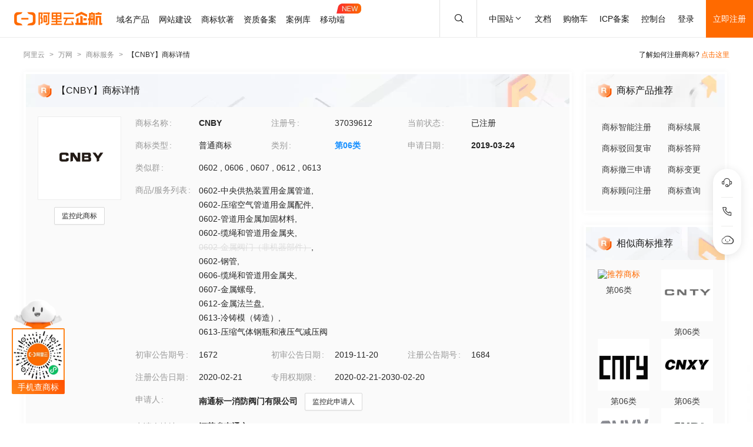

--- FILE ---
content_type: text/html; charset=utf-8
request_url: https://tm.aliyun.com/detail/3e8c_37039612_6
body_size: 6877
content:

<!DOCTYPE html><html lang="en"><head><meta charSet="utf-8"/><meta name="viewport" content="width=device-width, initial-scale=1"/><meta name="nav-config" content="topbar=site/qihang,footer=default"/><meta name="viewport" content="width=device-width, initial-scale=1.0"/><meta name="applicable-device" content="pc,mobile"/><meta name="aplus-core" content="aplus.js"/><meta name="data-spm" content="5176"/><meta name="date" content="2023-12-07 18:40:02"/><meta name="description" content="CNBY第06类金属材料商标查询注册结果详情页，申请人是南通标一消防阀门有限公司、CNBY注册号为37039612，阿里云商标提供图片信息、申请日期、申请状态、代理人等其他商标相关信息展示"/><meta name="keywords" content="CNBY,第06类金属材料,CNBY商标查询,CNBY商标注册,阿里云商标"/><meta name="last-modified" content="2026-01-26 05:18:10"/><meta name="ice-meta-count" content="3"/><title>[CNBY]商标查询第06类_金属材料商标注册列表-阿里云商标</title><link rel="icon" href="https://img.alicdn.com/tfs/TB1_ZXuNcfpK1RjSZFOXXa6nFXa-32-32.ico" type="image/x-icon"/><link rel="stylesheet" href="https://g.alicdn.com/aliyun/nav-loader/css/index.css"/><script src="https://g.alicdn.com/aliyun/nav-loader/js/index.js"></script><script src="//g.alicdn.com/aes/??tracker/3.1.0/index.js,tracker-plugin-pv/3.0.5/index.js,tracker-plugin-jserror/3.0.3/index.js,tracker-plugin-api/3.0.9/index.js,tracker-plugin-resourceError/3.0.4/index.js,tracker-plugin-perf/3.0.8/index.js,tracker-plugin-autolog/3.0.4/index.js,tracker-plugin-longtask/3.0.1/index.js,tracker-plugin-blank/3.0.1/index.js"></script><link rel="canonical" href="https://tm.aliyun.com/detail/3e8c_37039612_6" data-route-link="true"/><link rel="stylesheet" type="text/css" href="//render.msea.aliyun.com/s/v/msea-fe/tm-ssr/0.1.9/css/8836b99f.css"/><link rel="stylesheet" type="text/css" href="//render.msea.aliyun.com/s/v/msea-fe/tm-ssr/0.1.9/css/main.css"/><link rel="stylesheet" type="text/css" href="//render.msea.aliyun.com/s/v/msea-fe/tm-ssr/0.1.9/css/737.css"/><link rel="stylesheet" type="text/css" href="//render.msea.aliyun.com/s/v/msea-fe/tm-ssr/0.1.9/css/p_detail-index.css"/></head><body data-spm="28714321"><script>
with(document)with(body)with(insertBefore(createElement("script"),firstChild))setAttribute("exparams","category=&userid=&aplus&yunid=&&trid=0b87b7e717694432120017407ebc99&asid=AQAAAACMj3dpYHCeWQAAAACeHttbCBoQmw==",id="tb-beacon-aplus",src=(location>"https"?"//g":"//g")+".alicdn.com/alilog/mlog/aplus_v2.js")
</script>
<script>window.resourceBaseUrl = '/';</script><script>window.g_config={"faasEnv":"prod"}</script><script type="text/javascript">
            let aes = new AES({
              pid: 'msea_homon',
              user_type: '6',
              uid: (function getUID() {
                let pk = document.cookie.match(/login_aliyunid_pk=(.*?);/);
                return pk && pk.length === 2 ? pk[1] : '';
              })(),
            });
            aes.use(AESPluginAutolog, { exposure: 'auto' });
            aes.use(AESPluginBlank, {
              plugin_blank_target: '.page',
            });
            aes.use([AESPluginPV, AESPluginJSError, AESPluginAPI, AESPluginResourceError, AESPluginPerf, AESPluginLongTask]);</script><div data-role-topbar="site/qihang"></div><div id="ice-container"><div class="page tmDetail"><div class="detail-page"><header class="detail-head"><nav class="ant-breadcrumb"><ol><li><a class="ant-breadcrumb-link" href="https://www.aliyun.com/">阿里云</a><span class="ant-breadcrumb-separator">&gt;</span></li><li><a class="ant-breadcrumb-link" href="https://wanwang.aliyun.com/">万网</a><span class="ant-breadcrumb-separator">&gt;</span></li><li><a class="ant-breadcrumb-link" href="https://tm.aliyun.com/">商标服务</a><span class="ant-breadcrumb-separator">&gt;</span></li><li><span class="ant-breadcrumb-link">【<!-- -->CNBY<!-- -->】商标详情</span><span class="ant-breadcrumb-separator">&gt;</span></li></ol></nav><p>了解如何注册商标?<!-- --> <a href="https://help.aliyun.com/product/88591.html" target="_blank" rel="noreferrer">点击这里</a></p></header><div class="tabs-ceiling"><div class="tabs-ceiling-inner"><div class="adm-tabs" style="direction:ltr;--active-title-color:#FF6A00;--active-line-color:#FF6A00;--title-font-size:16px"><div class="adm-tabs-header"><div class="adm-tabs-header-mask adm-tabs-header-mask-left" style="opacity:0"></div><div class="adm-tabs-header-mask adm-tabs-header-mask-right" style="opacity:0"></div><div class="adm-tabs-tab-list" role="tablist"><div class="adm-tabs-tab-line" style="width:var(--fixed-active-line-width, 30px);transform:none"></div><div class="adm-tabs-tab-wrapper adm-tabs-tab-wrapper-stretch"><div class="adm-tabs-tab adm-tabs-tab-active" role="tab" aria-selected="true">商标详情</div></div><div class="adm-tabs-tab-wrapper adm-tabs-tab-wrapper-stretch"><div class="adm-tabs-tab" role="tab" aria-selected="false">近期商标资讯</div></div><div class="adm-tabs-tab-wrapper adm-tabs-tab-wrapper-stretch"><div class="adm-tabs-tab" role="tab" aria-selected="false">商标产品推荐</div></div><div class="adm-tabs-tab-wrapper adm-tabs-tab-wrapper-stretch"><div class="adm-tabs-tab" role="tab" aria-selected="false">相似商标推荐</div></div><div class="adm-tabs-tab-wrapper adm-tabs-tab-wrapper-stretch"><div class="adm-tabs-tab" role="tab" aria-selected="false">所属区域</div></div></div></div></div></div></div><div class="detail-container"><main class="detail-left"><section class="detail-tmContent detail-content-card" id="anchor-search"><header class="card-header" style="background-image:url(https://img.alicdn.com/imgextra/i4/O1CN01HhnM7V1kaC10J2tDg_!!6000000004699-0-tps-1848-112.jpg)"><img src="https://img.alicdn.com/imgextra/i1/O1CN01WWwzkn1wFpngoFZM2_!!6000000006279-2-tps-42-42.png" alt="【CNBY】商标详情"/><h1>【CNBY】商标详情</h1></header><section class="card-content"><div class="detail-content"><section class="detail-content-left"><div class="detail-content-img"><img src="https://tm-data.oss-cn-beijing.aliyuncs.com/tm_img/201905/7/37039612.jpg?Expires=1769446812&amp;OSSAccessKeyId=LTAI5tQpTc5yUcd6GBnvtpGj&amp;Signature=EzXDmWpYV6iCWpuYRFejQbRGvjE%3D" alt="CNBY"/></div></section><section class="detail-content-left detail-left-pc"><ul class="ant-descriptions detail-desc "><li class="desc-row"><label class="ant-descriptions-item-label" style="width:108px;color:#999">商标名称</label><div class="ant-descriptions-item-content"><b>CNBY</b></div></li><li class="desc-row"><label class="ant-descriptions-item-label" style="width:108px;color:#999">注册号</label><div class="ant-descriptions-item-content">37039612</div></li><li class="desc-row"><label class="ant-descriptions-item-label" style="width:108px;color:#999">当前状态</label><div class="ant-descriptions-item-content">已注册</div></li><li class="desc-row"><label class="ant-descriptions-item-label" style="width:108px;color:#999">商标类型</label><div class="ant-descriptions-item-content">普通商标</div></li><li class="desc-row"><label class="ant-descriptions-item-label" style="width:108px;color:#999">类别</label><div class="ant-descriptions-item-content"><b><a href="https://tm.aliyun.com/industry/06/">第<!-- -->06<!-- -->类</a></b></div></li><li class="desc-row"><label class="ant-descriptions-item-label" style="width:108px;color:#999">申请日期</label><div class="ant-descriptions-item-content"><b>2019-03-24</b></div></li><li class="desc-h5 similar-h5" style="width:100%"><label class="ant-descriptions-item-label" style="width:108px;color:#999">类似群</label><div class="ant-descriptions-item-content"><section><span>0602<!-- --> , </span><span>0606<!-- --> , </span><span>0607<!-- --> , </span><span>0612<!-- --> , </span><span>0613</span></section></div></li><li class="desc-h5" style="width:100%"><label class="ant-descriptions-item-label" style="width:108px;color:#999">商品/服务列表</label><div class="ant-descriptions-item-content"><div class="ellipsis-wrap"><section class="goods-pc"><p class="goods-item"><span class="">0602-中央供热装置用金属管道</span>,</p><p class="goods-item"><span class="">0602-压缩空气管道用金属配件</span>,</p><p class="goods-item"><span class="">0602-管道用金属加固材料</span>,</p><p class="goods-item"><span class="">0602-缆绳和管道用金属夹</span>,</p><p class="goods-item"><span class="del-goods">0602-金属阀门（非机器部件）</span>,</p><p class="goods-item"><span class="">0602-钢管</span>,</p><p class="goods-item"><span class="">0606-缆绳和管道用金属夹</span>,</p><p class="goods-item"><span class="">0607-金属螺母</span>,</p><p class="goods-item"><span class="">0612-金属法兰盘</span>,</p><p class="goods-item"><span class="">0613-冷铸模（铸造）</span>,</p><p class="goods-item"><span class="">0613-压缩气体钢瓶和液压气减压阀</span></p></section><section class="goods-h5">0602-中央供热装置用金属管道;0602-压缩空气管道用金属配件;0602-管道用金属加固材料;0602-缆绳和管道用金属夹;0602-金属阀门（非机器部件）;0602-钢管;0606-缆绳和管道用金属夹;0607-金属螺母;0612-金属法兰盘;0613-冷铸模（铸造）;0613-压缩气体钢瓶和液压气减压阀</section></div></div></li><li class=""><label class="ant-descriptions-item-label" style="width:108px;color:#999">初审公告期号</label><div class="ant-descriptions-item-content">1672</div></li><li class=""><label class="ant-descriptions-item-label" style="width:108px;color:#999">初审公告日期</label><div class="ant-descriptions-item-content">2019-11-20</div></li><li class=""><label class="ant-descriptions-item-label" style="width:108px;color:#999">注册公告期号</label><div class="ant-descriptions-item-content">1684</div></li><li class=""><label class="ant-descriptions-item-label" style="width:108px;color:#999">注册公告日期</label><div class="ant-descriptions-item-content">2020-02-21</div></li><li class="" style="width:66.66666666666667%"><label class="ant-descriptions-item-label" style="width:108px;color:#999">专用权期限</label><div class="ant-descriptions-item-content">2020-02-21-2030-02-20</div></li><li class="" style="width:100%"><label class="ant-descriptions-item-label" style="width:108px;color:#999">申请人</label><div class="ant-descriptions-item-content"><span><b>南通标一消防阀门有限公司</b></span></div></li><li class="desc-h5" style="width:100%"><label class="ant-descriptions-item-label" style="width:108px;color:#999"> 申请人地址</label><div class="ant-descriptions-item-content"><b>江苏省南通市************</b></div></li><li class="desc-h5" style="width:100%"><label class="ant-descriptions-item-label" style="width:108px;color:#999">代理人名称</label><div class="ant-descriptions-item-content">深圳市金信恒投资发展有限公司</div></li><li class="desc-h5" style="width:100%"><label class="ant-descriptions-item-label" style="width:108px;color:#999">商标流程</label><div class="ant-descriptions-item-content"><div><p>2020-05-26<!-- --> <!-- -->商标注册申请<!-- --> | <!-- -->注册证发文</p><p>2020-05-26<!-- --> <!-- -->商标注册申请<!-- --> | <!-- -->等待注册证发文</p><p>2019-10-30<!-- --> <!-- -->商标注册申请<!-- --> | <!-- -->等待驳回复审</p><p>2019-09-02<!-- --> <!-- -->商标注册申请<!-- --> | <!-- -->等待驳回通知发文</p><p>2019-09-02<!-- --> <!-- -->商标注册申请<!-- --> | <!-- -->驳回通知发文</p><p>2019-04-30<!-- --> <!-- -->商标注册申请<!-- --> | <!-- -->受理通知书发文</p><p>2019-04-30<!-- --> <!-- -->商标注册申请<!-- --> | <!-- -->等待受理通知书发文</p><p>2019-03-24<!-- --> <!-- -->商标注册申请<!-- --> | <!-- -->申请收文</p></div></div></li><li class="desc-h5" style="width:100%"><label class="ant-descriptions-item-label" style="width:108px;color:#999">商标公告</label><div class="ant-descriptions-item-content"><div><p>商标注册公告（一）<!-- --> <!-- -->2020-02-20<!-- --> 第<!-- -->1684<!-- -->期<!-- --> <a href="http://tm.data.aliyunjinbao.com/tm_notice_img/1684/TMZCZC/5808.jpg?Expires=1769446812&amp;OSSAccessKeyId=LTAI5tQpTc5yUcd6GBnvtpGj&amp;Signature=zLT12lR%2BuH%2BrQapyDTyiVvL3kdw%3D" target="_blank" rel="noreferrer">查看公告</a></p><p>商标初步审定公告<!-- --> <!-- -->2019-11-20<!-- --> 第<!-- -->1672<!-- -->期<!-- --> <a href="http://tm.data.aliyunjinbao.com/tm_notice_img/1672/TMZCSQ/17605.jpg?Expires=1769446812&amp;OSSAccessKeyId=LTAI5tQpTc5yUcd6GBnvtpGj&amp;Signature=5M%2F%2B6ArSDyQT15jnhJF8KNnzY%2Bk%3D" target="_blank" rel="noreferrer">查看公告</a></p></div></div></li></ul></section><section class="detail-content-left detail-left-h5"><ul class="ant-descriptions detail-desc "><li class="desc-row"><label class="ant-descriptions-item-label" style="color:#999">商标名称</label><div class="ant-descriptions-item-content"><b>CNBY</b></div></li><li class="desc-row"><label class="ant-descriptions-item-label" style="color:#999">注册号</label><div class="ant-descriptions-item-content">37039612</div></li><li class="desc-row"><label class="ant-descriptions-item-label" style="color:#999">当前状态</label><div class="ant-descriptions-item-content">已注册</div></li><li class="desc-row"><label class="ant-descriptions-item-label" style="color:#999">商标类型</label><div class="ant-descriptions-item-content">普通商标</div></li><li class="desc-row"><label class="ant-descriptions-item-label" style="color:#999">类别</label><div class="ant-descriptions-item-content"><b><a href="https://tm.aliyun.com/industry/06/">第<!-- -->06<!-- -->类</a></b></div></li><li class="desc-row"><label class="ant-descriptions-item-label" style="color:#999">申请日期</label><div class="ant-descriptions-item-content"><b>2019-03-24</b></div></li><li class="desc-h5 similar-h5" style="width:100%"><label class="ant-descriptions-item-label" style="color:#999">类似群</label><div class="ant-descriptions-item-content"><section><span>0602<!-- --> , </span><span>0606<!-- --> , </span><span>0607<!-- --> , </span><span>0612<!-- --> , </span><span>0613</span></section></div></li><li class="desc-h5" style="width:100%"><label class="ant-descriptions-item-label" style="color:#999">商品/服务列表</label><div class="ant-descriptions-item-content"><div class="ellipsis-wrap"><section class="goods-pc"><p class="goods-item"><span class="">0602-中央供热装置用金属管道</span>,</p><p class="goods-item"><span class="">0602-压缩空气管道用金属配件</span>,</p><p class="goods-item"><span class="">0602-管道用金属加固材料</span>,</p><p class="goods-item"><span class="">0602-缆绳和管道用金属夹</span>,</p><p class="goods-item"><span class="del-goods">0602-金属阀门（非机器部件）</span>,</p><p class="goods-item"><span class="">0602-钢管</span>,</p><p class="goods-item"><span class="">0606-缆绳和管道用金属夹</span>,</p><p class="goods-item"><span class="">0607-金属螺母</span>,</p><p class="goods-item"><span class="">0612-金属法兰盘</span>,</p><p class="goods-item"><span class="">0613-冷铸模（铸造）</span>,</p><p class="goods-item"><span class="">0613-压缩气体钢瓶和液压气减压阀</span></p></section><section class="goods-h5">0602-中央供热装置用金属管道;0602-压缩空气管道用金属配件;0602-管道用金属加固材料;0602-缆绳和管道用金属夹;0602-金属阀门（非机器部件）;0602-钢管;0606-缆绳和管道用金属夹;0607-金属螺母;0612-金属法兰盘;0613-冷铸模（铸造）;0613-压缩气体钢瓶和液压气减压阀</section></div></div></li><li class=""><label class="ant-descriptions-item-label" style="color:#999">初审公告期号</label><div class="ant-descriptions-item-content">1672</div></li><li class=""><label class="ant-descriptions-item-label" style="color:#999">初审公告日期</label><div class="ant-descriptions-item-content">2019-11-20</div></li><li class=""><label class="ant-descriptions-item-label" style="color:#999">注册公告期号</label><div class="ant-descriptions-item-content">1684</div></li><li class=""><label class="ant-descriptions-item-label" style="color:#999">注册公告日期</label><div class="ant-descriptions-item-content">2020-02-21</div></li><li class="" style="width:66.66666666666667%"><label class="ant-descriptions-item-label" style="color:#999">专用权期限</label><div class="ant-descriptions-item-content">2020-02-21-2030-02-20</div></li><li class="" style="width:100%"><label class="ant-descriptions-item-label" style="color:#999">申请人</label><div class="ant-descriptions-item-content"><span><b>南通标一消防阀门有限公司</b></span></div></li><li class="desc-h5" style="width:100%"><label class="ant-descriptions-item-label" style="color:#999">申请人地址</label><div class="ant-descriptions-item-content"><b>江苏省南通市************</b></div></li><li class="desc-h5" style="width:100%"><label class="ant-descriptions-item-label" style="color:#999">代理人名称</label><div class="ant-descriptions-item-content">深圳市金信恒投资发展有限公司</div></li><li class="desc-h5" style="width:100%"><label class="ant-descriptions-item-label" style="color:#999">商标流程</label><div class="ant-descriptions-item-content"><div><p>2020-05-26<!-- --> <!-- -->商标注册申请<!-- --> | <!-- -->注册证发文</p><p>2020-05-26<!-- --> <!-- -->商标注册申请<!-- --> | <!-- -->等待注册证发文</p><p>2019-10-30<!-- --> <!-- -->商标注册申请<!-- --> | <!-- -->等待驳回复审</p><p>2019-09-02<!-- --> <!-- -->商标注册申请<!-- --> | <!-- -->等待驳回通知发文</p><p>2019-09-02<!-- --> <!-- -->商标注册申请<!-- --> | <!-- -->驳回通知发文</p><p>2019-04-30<!-- --> <!-- -->商标注册申请<!-- --> | <!-- -->受理通知书发文</p><p>2019-04-30<!-- --> <!-- -->商标注册申请<!-- --> | <!-- -->等待受理通知书发文</p><p>2019-03-24<!-- --> <!-- -->商标注册申请<!-- --> | <!-- -->申请收文</p></div></div></li><li class="desc-h5" style="width:100%"><label class="ant-descriptions-item-label" style="color:#999">商标公告</label><div class="ant-descriptions-item-content"><div><p>商标注册公告（一）<!-- --> <!-- -->2020-02-20<!-- --> 第<!-- -->1684<!-- -->期<!-- --> <a href="http://tm.data.aliyunjinbao.com/tm_notice_img/1684/TMZCZC/5808.jpg?Expires=1769446812&amp;OSSAccessKeyId=LTAI5tQpTc5yUcd6GBnvtpGj&amp;Signature=zLT12lR%2BuH%2BrQapyDTyiVvL3kdw%3D" target="_blank" rel="noreferrer">查看公告</a></p><p>商标初步审定公告<!-- --> <!-- -->2019-11-20<!-- --> 第<!-- -->1672<!-- -->期<!-- --> <a href="http://tm.data.aliyunjinbao.com/tm_notice_img/1672/TMZCSQ/17605.jpg?Expires=1769446812&amp;OSSAccessKeyId=LTAI5tQpTc5yUcd6GBnvtpGj&amp;Signature=5M%2F%2B6ArSDyQT15jnhJF8KNnzY%2Bk%3D" target="_blank" rel="noreferrer">查看公告</a></p></div></div></li></ul></section></div></section></section><section class="detail-tmContent detail-content-card" id="anchor-article"><header class="card-header" style="background-image:url(https://img.alicdn.com/imgextra/i3/O1CN01Lfj61E1HiKBrmVDP4_!!6000000000791-0-tps-1848-112.jpg)"><img src="https://img.alicdn.com/imgextra/i4/O1CN01slM5u427FL94GtizP_!!6000000007767-2-tps-36-39.png" alt="近期商标资讯"/><h2>近期商标资讯</h2><a class="detail-article-all" href="https://developer.aliyun.com/group/qihang/" target="_blank" rel="noreferrer">查看全部 &gt;</a></header><section class="card-content"><section class="article-list"><ul><li><a href="https://developer.aliyun.com/article/1202578" target="_blank" rel="noreferrer">中国知识产权保险已覆盖所有知识产权类型 为创新“保价”护航</a></li><li><a href="https://developer.aliyun.com/article/1202538" target="_blank" rel="noreferrer">工信部：今年计划在全国范围再培育100个中小企业特色产业集群 并出台促进政策</a></li><li><a href="https://developer.aliyun.com/article/1104009" target="_blank" rel="noreferrer">辛辛苦苦原创的网站，被抄袭了怎么办？</a></li><li><a href="https://developer.aliyun.com/article/1103887" target="_blank" rel="noreferrer">用小程序1分钟完成专利缴费，竟然这么简单！</a></li><li><a href="https://developer.aliyun.com/article/1103675" target="_blank" rel="noreferrer">数字藏品平台需要办理哪些资质许可证？</a></li><li><a href="https://developer.aliyun.com/article/1103661" target="_blank" rel="noreferrer">什么？阿里云可以进行「企业AAA认证」了！</a></li></ul></section></section></section></main><aside class="detail-right"><section class="detail-recommend detail-content-card" id="anchor-product"><header class="card-header" style="background-image:url(https://img.alicdn.com/imgextra/i4/O1CN01Y1BseB1wIaAudkbCD_!!6000000006285-0-tps-472-112.jpg)"><img src="https://img.alicdn.com/imgextra/i1/O1CN01WWwzkn1wFpngoFZM2_!!6000000006279-2-tps-42-42.png" alt="商标产品推荐"/><h2>商标产品推荐</h2></header><section class="card-content"><section class="recommend-pageList"><li><a href="https://wanwang.aliyun.com/trademark/regnew" target="_blank" rel="noreferrer">商标智能注册</a></li><li><a href="https://market.aliyun.com/products/56838014/cmfw00065534.html" target="_blank" rel="noreferrer">商标续展</a></li><li><a href="https://market.aliyun.com/products/56838014/cmfw00065526.html" target="_blank" rel="noreferrer">商标驳回复审</a></li><li><a href="https://market.aliyun.com/products/56838014/cmfw00065530.html" target="_blank" rel="noreferrer">商标答辩</a></li><li><a href="https://market.aliyun.com/products/56838014/cmfw00065527.html" target="_blank" rel="noreferrer">商标撤三申请</a></li><li><a href="https://market.aliyun.com/products/56838014/cmfw00065533.html" target="_blank" rel="noreferrer">商标变更</a></li><li><a href="https://market.aliyun.com/products/56838014/cmfw00065498.html" target="_blank" rel="noreferrer">商标顾问注册</a></li><li><a href="https://tm.aliyun.com/channel/search#/search" target="_blank" rel="noreferrer">商标查询</a></li></section></section></section><section class="detail-recommend detail-content-card" id="anchor-similarity"><header class="card-header" style="background-image:url(https://img.alicdn.com/imgextra/i4/O1CN019zW9TH1JdPARlGuto_!!6000000001051-0-tps-472-112.jpg)"><img src="https://img.alicdn.com/imgextra/i1/O1CN01WWwzkn1wFpngoFZM2_!!6000000006279-2-tps-42-42.png" alt="相似商标推荐"/><h2>相似商标推荐</h2></header><section class="card-content"><section class="recommend-tmList"><li><a class="recommend-tmItem" href="https://tm.aliyun.com/detail/14c7_84863339_6" target="_blank" rel="noreferrer"><img src="https://tm-data.oss-cn-beijing.aliyuncs.com/tm_img/202512/36/84863339.jpg?Expires=1769446812&amp;OSSAccessKeyId=LTAI5tQpTc5yUcd6GBnvtpGj&amp;Signature=1fPDfK6h8bNJv9Yk1gB37mOx%2F3Y%3D" alt="推荐商标"/><p class="tmItem-h5"><img src="https://tm-data.oss-cn-beijing.aliyuncs.com/tm_img/202512/36/84863339.jpg?Expires=1769446812&amp;OSSAccessKeyId=LTAI5tQpTc5yUcd6GBnvtpGj&amp;Signature=1fPDfK6h8bNJv9Yk1gB37mOx%2F3Y%3D" alt="推荐商标"/></p><p style="color:#3D3D3D">第<!-- -->06<!-- -->类</p></a></li><li><a class="recommend-tmItem" href="https://tm.aliyun.com/detail/da9d_8321570_6" target="_blank" rel="noreferrer"><img src="https://tm-data.oss-cn-beijing.aliyuncs.com/tm_img/2010/6/8321570.jpg?Expires=1769446812&amp;OSSAccessKeyId=LTAI5tQpTc5yUcd6GBnvtpGj&amp;Signature=J9xT%2BxoDBn%2FAls42%2Fc0GylXIeOE%3D" alt="推荐商标"/><p class="tmItem-h5"><img src="https://tm-data.oss-cn-beijing.aliyuncs.com/tm_img/2010/6/8321570.jpg?Expires=1769446812&amp;OSSAccessKeyId=LTAI5tQpTc5yUcd6GBnvtpGj&amp;Signature=J9xT%2BxoDBn%2FAls42%2Fc0GylXIeOE%3D" alt="推荐商标"/></p><p style="color:#3D3D3D">第<!-- -->06<!-- -->类</p></a></li><li><a class="recommend-tmItem" href="https://tm.aliyun.com/detail/daae_8147619_6" target="_blank" rel="noreferrer"><img src="https://tm-data.oss-cn-beijing.aliyuncs.com/tm_img/2010/3/8147619.jpg?Expires=1769446812&amp;OSSAccessKeyId=LTAI5tQpTc5yUcd6GBnvtpGj&amp;Signature=WPgckOA80Qp03l5LHPOxcgJXrJ4%3D" alt="推荐商标"/><p class="tmItem-h5"><img src="https://tm-data.oss-cn-beijing.aliyuncs.com/tm_img/2010/3/8147619.jpg?Expires=1769446812&amp;OSSAccessKeyId=LTAI5tQpTc5yUcd6GBnvtpGj&amp;Signature=WPgckOA80Qp03l5LHPOxcgJXrJ4%3D" alt="推荐商标"/></p><p style="color:#3D3D3D">第<!-- -->06<!-- -->类</p></a></li><li><a class="recommend-tmItem" href="https://tm.aliyun.com/detail/4a16_52159061_6" target="_blank" rel="noreferrer"><img src="https://tm-data.oss-cn-beijing.aliyuncs.com/tm_img/202126/7/52159061.jpg?Expires=1769446812&amp;OSSAccessKeyId=LTAI5tQpTc5yUcd6GBnvtpGj&amp;Signature=93cLnp%2BuOqNuMg9aHlcapQj6yoA%3D" alt="推荐商标"/><p class="tmItem-h5"><img src="https://tm-data.oss-cn-beijing.aliyuncs.com/tm_img/202126/7/52159061.jpg?Expires=1769446812&amp;OSSAccessKeyId=LTAI5tQpTc5yUcd6GBnvtpGj&amp;Signature=93cLnp%2BuOqNuMg9aHlcapQj6yoA%3D" alt="推荐商标"/></p><p style="color:#3D3D3D">第<!-- -->06<!-- -->类</p></a></li><li><a class="recommend-tmItem" href="https://tm.aliyun.com/detail/c10f_16703625_6" target="_blank" rel="noreferrer"><img src="https://tm-data.oss-cn-beijing.aliyuncs.com/tm_img/202512/10/16703625.jpg?Expires=1769446812&amp;OSSAccessKeyId=LTAI5tQpTc5yUcd6GBnvtpGj&amp;Signature=BOyo0Tbso3YyWgMZKuzWbPfLbTo%3D" alt="推荐商标"/><p class="tmItem-h5"><img src="https://tm-data.oss-cn-beijing.aliyuncs.com/tm_img/202512/10/16703625.jpg?Expires=1769446812&amp;OSSAccessKeyId=LTAI5tQpTc5yUcd6GBnvtpGj&amp;Signature=BOyo0Tbso3YyWgMZKuzWbPfLbTo%3D" alt="推荐商标"/></p><p style="color:#3D3D3D">第<!-- -->06<!-- -->类</p></a></li><li><a class="recommend-tmItem" href="https://tm.aliyun.com/detail/f762_5792907_6" target="_blank" rel="noreferrer"><img src="https://tm-data.oss-cn-beijing.aliyuncs.com/tm_img/2006/12/5792907.jpg?Expires=1769446812&amp;OSSAccessKeyId=LTAI5tQpTc5yUcd6GBnvtpGj&amp;Signature=HTaeob74NHyH9%2Fx%2B%2BLyNRM3GF7I%3D" alt="推荐商标"/><p class="tmItem-h5"><img src="https://tm-data.oss-cn-beijing.aliyuncs.com/tm_img/2006/12/5792907.jpg?Expires=1769446812&amp;OSSAccessKeyId=LTAI5tQpTc5yUcd6GBnvtpGj&amp;Signature=HTaeob74NHyH9%2Fx%2B%2BLyNRM3GF7I%3D" alt="推荐商标"/></p><p style="color:#3D3D3D">第<!-- -->06<!-- -->类</p></a></li></section></section></section><section class="detail-recommend detail-content-card" id="anchor-location"><header class="card-header" style="background-image:url(https://img.alicdn.com/imgextra/i4/O1CN01HhnM7V1kaC10J2tDg_!!6000000004699-0-tps-1848-112.jpg)"><img src="https://img.alicdn.com/imgextra/i2/O1CN01nIGdU81TGBF06vitX_!!6000000002354-2-tps-48-48.png" alt="所属区域"/><h2>所属区域</h2></header><section class="card-content"><li><a class="detail-region" href="https://tm.aliyun.com/region/jiangsu/">江苏<!-- -->商标注册</a></li><li><a class="detail-region" href="https://tm.aliyun.com/region/jiangsu/nantong/">南通<!-- -->商标注册</a></li></section></section></aside></div><footer></footer></div><section class="over-qrcode"><img class="qrcode-header" src="https://img.alicdn.com/imgextra/i4/O1CN01iXf17t1cb5kgUsSRh_!!6000000003618-2-tps-168-102.png" alt="aliyun"/><div class="qrcode-border"><img src="https://img.alicdn.com/imgextra/i2/O1CN01sTy7Mx1liitRQsJTv_!!6000000004853-0-tps-258-258.jpg" alt="miniprogram"/></div><p class="qrcode-name">手机查商标</p></section></div></div><script>!(function () {var a = window.__ICE_APP_CONTEXT__ || {};var b = {"appData":null,"loaderData":{"detail":{"data":[{"noticeList":[{"date":"2020-02-19T16:00:00.000Z","annNum":"1684","annTypeName":"商标注册公告（一）","annTypeCode":"TMZCZC","reactNum":null,"annDate":"2020-02-20","applicant":"南通标一消防阀门有限公司","originalImageUrl":null,"annId":null,"pageNo":"5808","registrationNumber":"37039612","imageUrl":"http://tm.data.aliyunjinbao.com/tm_notice_img/1684/TMZCZC/5808.jpg?Expires=1769446812&OSSAccessKeyId=LTAI5tQpTc5yUcd6GBnvtpGj&Signature=zLT12lR%2BuH%2BrQapyDTyiVvL3kdw%3D","trademarkName":"CNBY","class":"com.aliyun.trademark.data.dto.NoticeDTO"},{"date":"2019-11-19T16:00:00.000Z","annNum":"1672","annTypeName":"商标初步审定公告","annTypeCode":"TMZCSQ","reactNum":null,"annDate":"2019-11-20","applicant":"南通标一消防阀门有限公司","originalImageUrl":null,"annId":null,"pageNo":"17605","registrationNumber":"37039612","imageUrl":"http://tm.data.aliyunjinbao.com/tm_notice_img/1672/TMZCSQ/17605.jpg?Expires=1769446812&OSSAccessKeyId=LTAI5tQpTc5yUcd6GBnvtpGj&Signature=5M%2F%2B6ArSDyQT15jnhJF8KNnzY%2Bk%3D","trademarkName":"CNBY","class":"com.aliyun.trademark.data.dto.NoticeDTO"}],"exclusiveDateLimit":"2020-02-21-2030-02-20","year":null,"tmIcon":"https://tm-data.oss-cn-beijing.aliyuncs.com/tm_img/201905/7/37039612.jpg?Expires=1769446812&OSSAccessKeyId=LTAI5tQpTc5yUcd6GBnvtpGj&Signature=EzXDmWpYV6iCWpuYRFejQbRGvjE%3D","similarGroup":"0602;0606;0607;0612;0613","goods":"0602-中央供热装置用金属管道;0602-压缩空气管道用金属配件;0602-管道用金属加固材料;0602-缆绳和管道用金属夹;0602-金属阀门（非机器部件）;0602-钢管;0606-缆绳和管道用金属夹;0607-金属螺母;0612-金属法兰盘;0613-冷铸模（铸造）;0613-压缩气体钢瓶和液压气减压阀","tmType":"普通商标","appProvince":"江苏","appCity":"南通","appDate":"2019-03-24","intCls":"06","regAnnIssue":"1684","newAppName":null,"updateId":77132,"uid":"3e8c_37039612_6","regNum":"37039612","allowInvalidate":false,"appAddr":"江苏省南通市************","allowObjection":false,"similarGroupDel":[],"goodsDel":["0602-金属阀门（非机器部件）"],"renewDeadline":null,"appProvinceCode":"jiangsu","propertyEndDate":"2030-02-20","class":"com.aliyun.trademark.data.dto.TrademarkDetailV2DTO","regAnnDate":"2020-02-21","flowList":[{"date":"2020-05-25T16:00:00.000Z","procedureStep":"商标注册申请","procedureResult":"结束","procedureDate":"2020-05-26","procedureCode":null,"registrationNumber":"37039612","procedureName":"注册证发文","class":"com.aliyun.trademark.data.dto.FlowDTO"},{"date":"2020-05-25T16:00:00.000Z","procedureStep":"商标注册申请","procedureResult":"结束","procedureDate":"2020-05-26","procedureCode":null,"registrationNumber":"37039612","procedureName":"等待注册证发文","class":"com.aliyun.trademark.data.dto.FlowDTO"},{"date":"2019-10-29T16:00:00.000Z","procedureStep":"商标注册申请","procedureResult":"结束","procedureDate":"2019-10-30","procedureCode":null,"registrationNumber":"37039612","procedureName":"等待驳回复审","class":"com.aliyun.trademark.data.dto.FlowDTO"},{"date":"2019-09-01T16:00:00.000Z","procedureStep":"商标注册申请","procedureResult":"结束","procedureDate":"2019-09-02","procedureCode":null,"registrationNumber":"37039612","procedureName":"等待驳回通知发文","class":"com.aliyun.trademark.data.dto.FlowDTO"},{"date":"2019-09-01T16:00:00.000Z","procedureStep":"商标注册申请","procedureResult":"结束","procedureDate":"2019-09-02","procedureCode":null,"registrationNumber":"37039612","procedureName":"驳回通知发文","class":"com.aliyun.trademark.data.dto.FlowDTO"},{"date":"2019-04-29T16:00:00.000Z","procedureStep":"商标注册申请","procedureResult":"结束","procedureDate":"2019-04-30","procedureCode":null,"registrationNumber":"37039612","procedureName":"受理通知书发文","class":"com.aliyun.trademark.data.dto.FlowDTO"},{"date":"2019-04-29T16:00:00.000Z","procedureStep":"商标注册申请","procedureResult":"结束","procedureDate":"2019-04-30","procedureCode":null,"registrationNumber":"37039612","procedureName":"等待受理通知书发文","class":"com.aliyun.trademark.data.dto.FlowDTO"},{"date":"2019-03-23T16:00:00.000Z","procedureStep":"商标注册申请","procedureResult":"结束","procedureDate":"2019-03-24","procedureCode":null,"registrationNumber":"37039612","procedureName":"申请收文","class":"com.aliyun.trademark.data.dto.FlowDTO"}],"appCountry":"CN","newAppAddr":null,"appName":"南通标一消防阀门有限公司","agentName":"深圳市金信恒投资发展有限公司","updateTime":"2026-01-26 05:18:10","appCityCode":"nantong","hasNewNotice":false,"allowCheSan":true,"tmName":"CNBY","propertyBgnDate":"2020-02-21","needChange":false,"firstAnnDate":"2019-11-20","firstAnnIssue":"1672","needRenew":false,"status":"已注册"},[{"noticeList":null,"exclusiveDateLimit":null,"year":null,"tmIcon":"https://tm-data.oss-cn-beijing.aliyuncs.com/tm_img/202512/36/84863339.jpg?Expires=1769446812&OSSAccessKeyId=LTAI5tQpTc5yUcd6GBnvtpGj&Signature=1fPDfK6h8bNJv9Yk1gB37mOx%2F3Y%3D","similarGroup":null,"goods":null,"tmType":null,"appProvince":null,"appCity":null,"appDate":null,"intCls":"06","regAnnIssue":null,"uid":"14c7_84863339_6","newAppName":null,"updateId":null,"regNum":"84863339","allowInvalidate":null,"appAddr":null,"allowObjection":null,"similarGroupDel":null,"goodsDel":null,"renewDeadline":null,"propertyEndDate":null,"appProvinceCode":null,"class":"com.aliyun.trademark.data.dto.TrademarkDetailV2DTO","regAnnDate":null,"flowList":null,"appCountry":null,"newAppAddr":null,"appName":null,"agentName":null,"updateTime":null,"appCityCode":null,"hasNewNotice":null,"allowCheSan":null,"tmName":"JNBY BY JNBY","propertyBgnDate":null,"needChange":null,"firstAnnDate":null,"firstAnnIssue":null,"needRenew":null,"status":null},{"noticeList":null,"exclusiveDateLimit":null,"year":null,"tmIcon":"https://tm-data.oss-cn-beijing.aliyuncs.com/tm_img/2010/6/8321570.jpg?Expires=1769446812&OSSAccessKeyId=LTAI5tQpTc5yUcd6GBnvtpGj&Signature=J9xT%2BxoDBn%2FAls42%2Fc0GylXIeOE%3D","similarGroup":null,"goods":null,"tmType":null,"appProvince":null,"appCity":null,"appDate":null,"intCls":"06","regAnnIssue":null,"uid":"da9d_8321570_6","newAppName":null,"updateId":null,"regNum":"8321570","allowInvalidate":null,"appAddr":null,"allowObjection":null,"similarGroupDel":null,"goodsDel":null,"renewDeadline":null,"propertyEndDate":null,"appProvinceCode":null,"class":"com.aliyun.trademark.data.dto.TrademarkDetailV2DTO","regAnnDate":null,"flowList":null,"appCountry":null,"newAppAddr":null,"appName":null,"agentName":null,"updateTime":null,"appCityCode":null,"hasNewNotice":null,"allowCheSan":null,"tmName":"CNTY","propertyBgnDate":null,"needChange":null,"firstAnnDate":null,"firstAnnIssue":null,"needRenew":null,"status":null},{"noticeList":null,"exclusiveDateLimit":null,"year":null,"tmIcon":"https://tm-data.oss-cn-beijing.aliyuncs.com/tm_img/2010/3/8147619.jpg?Expires=1769446812&OSSAccessKeyId=LTAI5tQpTc5yUcd6GBnvtpGj&Signature=WPgckOA80Qp03l5LHPOxcgJXrJ4%3D","similarGroup":null,"goods":null,"tmType":null,"appProvince":null,"appCity":null,"appDate":null,"intCls":"06","regAnnIssue":null,"uid":"daae_8147619_6","newAppName":null,"updateId":null,"regNum":"8147619","allowInvalidate":null,"appAddr":null,"allowObjection":null,"similarGroupDel":null,"goodsDel":null,"renewDeadline":null,"propertyEndDate":null,"appProvinceCode":null,"class":"com.aliyun.trademark.data.dto.TrademarkDetailV2DTO","regAnnDate":null,"flowList":null,"appCountry":null,"newAppAddr":null,"appName":null,"agentName":null,"updateTime":null,"appCityCode":null,"hasNewNotice":null,"allowCheSan":null,"tmName":"CNRY","propertyBgnDate":null,"needChange":null,"firstAnnDate":null,"firstAnnIssue":null,"needRenew":null,"status":null},{"noticeList":null,"exclusiveDateLimit":null,"year":null,"tmIcon":"https://tm-data.oss-cn-beijing.aliyuncs.com/tm_img/202126/7/52159061.jpg?Expires=1769446812&OSSAccessKeyId=LTAI5tQpTc5yUcd6GBnvtpGj&Signature=93cLnp%2BuOqNuMg9aHlcapQj6yoA%3D","similarGroup":null,"goods":null,"tmType":null,"appProvince":null,"appCity":null,"appDate":null,"intCls":"06","regAnnIssue":null,"uid":"4a16_52159061_6","newAppName":null,"updateId":null,"regNum":"52159061","allowInvalidate":null,"appAddr":null,"allowObjection":null,"similarGroupDel":null,"goodsDel":null,"renewDeadline":null,"propertyEndDate":null,"appProvinceCode":null,"class":"com.aliyun.trademark.data.dto.TrademarkDetailV2DTO","regAnnDate":null,"flowList":null,"appCountry":null,"newAppAddr":null,"appName":null,"agentName":null,"updateTime":null,"appCityCode":null,"hasNewNotice":null,"allowCheSan":null,"tmName":"CNXY","propertyBgnDate":null,"needChange":null,"firstAnnDate":null,"firstAnnIssue":null,"needRenew":null,"status":null},{"noticeList":null,"exclusiveDateLimit":null,"year":null,"tmIcon":"https://tm-data.oss-cn-beijing.aliyuncs.com/tm_img/202512/10/16703625.jpg?Expires=1769446812&OSSAccessKeyId=LTAI5tQpTc5yUcd6GBnvtpGj&Signature=BOyo0Tbso3YyWgMZKuzWbPfLbTo%3D","similarGroup":null,"goods":null,"tmType":null,"appProvince":null,"appCity":null,"appDate":null,"intCls":"06","regAnnIssue":null,"uid":"c10f_16703625_6","newAppName":null,"updateId":null,"regNum":"16703625","allowInvalidate":null,"appAddr":null,"allowObjection":null,"similarGroupDel":null,"goodsDel":null,"renewDeadline":null,"propertyEndDate":null,"appProvinceCode":null,"class":"com.aliyun.trademark.data.dto.TrademarkDetailV2DTO","regAnnDate":null,"flowList":null,"appCountry":null,"newAppAddr":null,"appName":null,"agentName":null,"updateTime":null,"appCityCode":null,"hasNewNotice":null,"allowCheSan":null,"tmName":"CNYY","propertyBgnDate":null,"needChange":null,"firstAnnDate":null,"firstAnnIssue":null,"needRenew":null,"status":null},{"noticeList":null,"exclusiveDateLimit":null,"year":null,"tmIcon":"https://tm-data.oss-cn-beijing.aliyuncs.com/tm_img/2006/12/5792907.jpg?Expires=1769446812&OSSAccessKeyId=LTAI5tQpTc5yUcd6GBnvtpGj&Signature=HTaeob74NHyH9%2Fx%2B%2BLyNRM3GF7I%3D","similarGroup":null,"goods":null,"tmType":null,"appProvince":null,"appCity":null,"appDate":null,"intCls":"06","regAnnIssue":null,"uid":"f762_5792907_6","newAppName":null,"updateId":null,"regNum":"5792907","allowInvalidate":null,"appAddr":null,"allowObjection":null,"similarGroupDel":null,"goodsDel":null,"renewDeadline":null,"propertyEndDate":null,"appProvinceCode":null,"class":"com.aliyun.trademark.data.dto.TrademarkDetailV2DTO","regAnnDate":null,"flowList":null,"appCountry":null,"newAppAddr":null,"appName":null,"agentName":null,"updateTime":null,"appCityCode":null,"hasNewNotice":null,"allowCheSan":null,"tmName":"CNBL","propertyBgnDate":null,"needChange":null,"firstAnnDate":null,"firstAnnIssue":null,"needRenew":null,"status":null}],[{"name":"中国知识产权保险已覆盖所有知识产权类型 为创新“保价”护航","id":"1202578","class":"com.aliyun.trademark.data.dto.SeoArticleDTO","url":"https://developer.aliyun.com/article/1202578"},{"name":"工信部：今年计划在全国范围再培育100个中小企业特色产业集群 并出台促进政策","id":"1202538","class":"com.aliyun.trademark.data.dto.SeoArticleDTO","url":"https://developer.aliyun.com/article/1202538"},{"name":"辛辛苦苦原创的网站，被抄袭了怎么办？","id":"1104009","class":"com.aliyun.trademark.data.dto.SeoArticleDTO","url":"https://developer.aliyun.com/article/1104009"},{"name":"用小程序1分钟完成专利缴费，竟然这么简单！","id":"1103887","class":"com.aliyun.trademark.data.dto.SeoArticleDTO","url":"https://developer.aliyun.com/article/1103887"},{"name":"数字藏品平台需要办理哪些资质许可证？","id":"1103675","class":"com.aliyun.trademark.data.dto.SeoArticleDTO","url":"https://developer.aliyun.com/article/1103675"},{"name":"什么？阿里云可以进行「企业AAA认证」了！","id":"1103661","class":"com.aliyun.trademark.data.dto.SeoArticleDTO","url":"https://developer.aliyun.com/article/1103661"}]],"pageConfig":{"title":"[CNBY]商标查询第06类_金属材料商标注册列表-阿里云商标","meta":[{"name":"description","content":"CNBY第06类金属材料商标查询注册结果详情页，申请人是南通标一消防阀门有限公司、CNBY注册号为37039612，阿里云商标提供图片信息、申请日期、申请状态、代理人等其他商标相关信息展示"},{"name":"keywords","content":"CNBY,第06类金属材料,CNBY商标查询,CNBY商标注册,阿里云商标"},{"name":"last-modified","content":"2026-01-26 05:18:10"}],"links":[{"rel":"canonical","href":"https://tm.aliyun.com/detail/3e8c_37039612_6"}]}}},"routePath":"/detail","matchedIds":["detail"],"renderMode":"SSR","revalidate":false};for (var k in a) {b[k] = a[k]}window.__ICE_APP_CONTEXT__=b;})();</script><script src="//render.msea.aliyun.com/s/v/msea-fe/tm-ssr/0.1.9/js/data-loader.js"></script><script src="//render.msea.aliyun.com/s/v/msea-fe/tm-ssr/0.1.9/js/737.js"></script><script src="//render.msea.aliyun.com/s/v/msea-fe/tm-ssr/0.1.9/js/404.js"></script><script src="//render.msea.aliyun.com/s/v/msea-fe/tm-ssr/0.1.9/js/334.js"></script><script src="//render.msea.aliyun.com/s/v/msea-fe/tm-ssr/0.1.9/js/p_detail-index.js"></script><script src="//render.msea.aliyun.com/s/v/msea-fe/tm-ssr/0.1.9/js/framework.js"></script><script src="//render.msea.aliyun.com/s/v/msea-fe/tm-ssr/0.1.9/js/122.js"></script><script src="//render.msea.aliyun.com/s/v/msea-fe/tm-ssr/0.1.9/js/main.js"></script><div data-role-footer="default"></div><script src="//g.alicdn.com/dawn/assets-loader/scripts/fast-login.js?tenantName=MSEA_TRADMARK"></script></body></html>

--- FILE ---
content_type: text/css
request_url: https://g.alicdn.com/aliyun/util/1.2.105/module/Account.css
body_size: -136
content:
.aps-popover.aps-notification-alert.login-dialog-2019{padding:0;width:600px;height:562px}.aps-popover.aps-notification-alert.login-dialog-2019 .aps-header{display:none}.aps-popover.aps-notification-alert.login-dialog-2019 .aps-icon-close{top:-35px;right:0;color:#fff}.aps-popover.aps-notification-alert.login-dialog-2019 .aps-icon-close:hover{color:#fff}.aps-popover.aps-notification-alert.login-dialog-2019 .aps-content{padding:0;width:100%;height:100%;overflow:hidden}

--- FILE ---
content_type: application/javascript;charset=utf-8
request_url: https://page.aliyun.com/common/getTimestamp?callback=jsonp_1769443219143_91081
body_size: 171
content:
jsonp_1769443219143_91081({"code":"200","data":1769443221,"msg":"success"})

--- FILE ---
content_type: application/javascript
request_url: https://log.mmstat.com/eg.js
body_size: 47
content:
window.goldlog=(window.goldlog||{});goldlog.Etag="kn3+IdnbiiYCARJ3paCDaGLH";goldlog.stag=2;